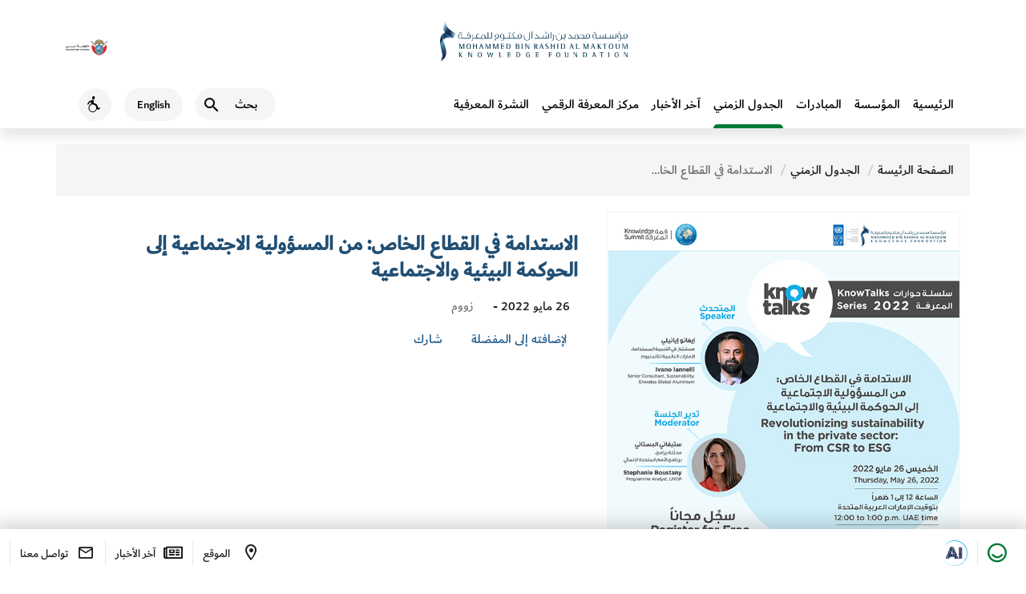

--- FILE ---
content_type: text/html; charset=UTF-8
request_url: https://mbrf.ae/ar/calendar/revolutionizing-sustainability-in-the-private-sector-from-csr-to-esg
body_size: 10829
content:
<!DOCTYPE html>
<html lang="ar" dir="rtl">

<head>
	<meta charset="utf-8">
	<meta http-equiv="X-UA-Compatible" content="IE=edge" />
	<meta name="viewport" content="width=device-width, initial-scale=1, maximum-scale=1">
	<meta name="robots" content="index, follow">
	<meta name="csrf_token" content="pCvO1vlgdcLa7KBb6ij8vr3mifwlwmyP8NJq7Ogz" />
	<meta name="baseurl" content="https://mbrf.ae/" />
	<meta name="curLang" content="ar" />
	<meta name="device" content="false" />
	<meta name="gCaptchaKey" content="6LduzggUAAAAAEFpHflbMn2MhApiYPpvvEmaqp4D" />
	<meta name="viewport" content="width=device-width, initial-scale=1.0" />
	<!-- <link href="https://cdn.jsdelivr.net/npm/bootstrap@5.3.2/dist/css/bootstrap.min.css" rel="stylesheet" />
	<link href="https://cdn.jsdelivr.net/npm/swiper@11/swiper-bundle.min.css" rel="stylesheet" /> -->

	<link href="https://mbrf.ae/assets/unification/fullsize/assets/css/bootstrap.min.css" rel="stylesheet" />
	<link href="https://mbrf.ae/assets/unification/fullsize/assets/css/swiper-bundle.min.css" rel="stylesheet" />

	<link href="https://mbrf.ae/assets/unification/fullsize/assets/css/main_nav.css" rel="stylesheet" />
	<link href="https://mbrf.ae/assets/unification/fullsize/assets/css/fontawesome-free-5.11.2-web/css/all.css" rel="stylesheet" />
	<link href="https://mbrf.ae/assets/unification/fullsize/assets/css/icomoon/icomoon.css" rel="stylesheet" />
	<!-- <link href="https://mbrf.ae/assets/unification/fullsize/assets/css/responsive.css" rel="stylesheet" /> -->

	<style>
		.hide {
			display: none !important;
		}

		.dubai-logo-red,
		.dld-logo-default {
			display: none;
		}

		.dubai-logo-white,
		.dld-logo-white {
			display: inline-block;
		}

		@media  screen and (max-width: 768px) {
			.h-banner-control .btn-slide-control {
				position: fixed;
				top: 100px;
				right: 10px;
			}
		}
	</style>

	<script src="https://code.jquery.com/jquery-3.7.1.min.js"></script>
	<!-- Google tag (gtag.js) -->
	<script async src="https://www.googletagmanager.com/gtag/js?id=G-2HNZE82T6Y"></script>
	<script>
		window.dataLayer = window.dataLayer || [];

		function gtag() {
			dataLayer.push(arguments);
		}
		gtag('js', new Date());

		gtag('config', 'G-2HNZE82T6Y');
	</script>
	<script>

window.Laravel = {"csrfToken":"pCvO1vlgdcLa7KBb6ij8vr3mifwlwmyP8NJq7Ogz"};
	</script>
			<!-- <link href="https://cdn.jsdelivr.net/npm/swiper@11/swiper-bundle.min.css" rel="stylesheet" /> -->

<!-- <link rel='stylesheet prefetch' href='https://maxcdn.bootstrapcdn.com/font-awesome/4.7.0/css/font-awesome.min.css'>  -->
<!-- <link media="all" type="text/css" rel="stylesheet" href="https://mbrf.ae/assets/frontend/dist/styles/sweetalert.css">
 -->
<link media="all" type="text/css" rel="stylesheet" href="https://mbrf.ae/assets/unification/fullsize/assets/css/main_unnification_new.min.css">

<!-- <link media="all" type="text/css" rel="stylesheet" href="https://mbrf.ae/assets/frontend/dist/styles/main_unnification.min.css">
 -->

    <link media="all" type="text/css" rel="stylesheet" href="https://mbrf.ae/assets/frontend/dist/styles/main_ar.min.css">
  
<!-- <link media="all" type="text/css" rel="stylesheet" href="https://mbrf.ae/assets/frontend/dist/styles/animate.css">

<link media="all" type="text/css" rel="stylesheet" href="https://mbrf.ae/assets/frontend/dist/styles/croppie.css">
 -->
<!-- <link media="all" type="text/css" rel="stylesheet" href="https://mbrf.ae/assets/frontend/dist/styles/developer.css?019">
 -->
<link media="all" type="text/css" rel="stylesheet" href="https://mbrf.ae/assets/frontend/dist/styles/developer_uni.css?019">

<!-- <link href="https://mbrf.ae/assets/unification/css/main.css " rel="stylesheet" /> -->
<!-- <link href="https://mbrf.ae/assets/unification/bootstrap/bootstrap.min.css " rel="stylesheet" /> -->
<!-- <link href="https://cdn.jsdelivr.net/npm/bootstrap@5.0.2/dist/css/bootstrap.min.css" rel="stylesheet" integrity="sha384-EVSTQN3/azprG1Anm3QDgpJLIm9Nao0Yz1ztcQTwFspd3yD65VohhpuuCOmLASjC" crossorigin="anonymous"> -->
<link href="https://mbrf.ae/assets/unification/fullsize/assets/css/responsive.min.css" rel="stylesheet" />

<style type="text/css">
    .safari .item--style-1 .svgImgObj,
    .safari .item--style-1 .item__deco {
        animation-play-state: running;
        animation: none;
    }
    .swiper-wrapper{
        z-index: unset;
    }
    #clickable_bg {
        cursor: pointer;
    }

    .loader {
        display: block;
        position: fixed;
        top: 0;
        left: 0;
        width: 100%;
        height: 100%;
        background: #fff;
        z-index: 9999999;
        display: table;
        text-align: center;
        -webkit-transition: 1.25s ease;
        transition: 1.25s ease;
        opacity: 1;
        visibility: visible;
    }

    .loader.hide-loader {
        opacity: 0;
        visibility: hidden;
    }

    .loader-tem {
        display: table-cell;
        vertical-align: middle;
    }

    .loader-tem img {
         
        margin: 10px 0;
        -webkit-transition: 0.75s ease;
        transition: 0.75s ease;
    }

    .loader.hide-loader img,
    .loader.hide-loader .lds-ellipsis {
        opacity: 0;
    }

    .lds-ellipsis {
        display: inline-block;
        position: relative;
        width: 64px;
        height: 64px;
        -webkit-transition: 0.75s ease;
        transition: 0.75s ease;
    }

    .lds-ellipsis div {
        position: absolute;
        top: 27px;
        width: 11px;
        height: 11px;
        border-radius: 50%;
        background: #215a8a;
        -webkit-animation-timing-function: cubic-bezier(0, 1, 1, 0);
        animation-timing-function: cubic-bezier(0, 1, 1, 0);
    }

    .lds-ellipsis div:nth-child(1) {
        left: 6px;
        -webkit-animation: lds-ellipsis1 0.6s infinite;
        animation: lds-ellipsis1 0.6s infinite;
    }

    .lds-ellipsis div:nth-child(2) {
        left: 6px;
        -webkit-animation: lds-ellipsis2 0.6s infinite;
        animation: lds-ellipsis2 0.6s infinite;
    }

    .lds-ellipsis div:nth-child(3) {
        left: 26px;
        -webkit-animation: lds-ellipsis2 0.6s infinite;
        animation: lds-ellipsis2 0.6s infinite;
    }

    .lds-ellipsis div:nth-child(4) {
        left: 45px;
        -webkit-animation: lds-ellipsis3 0.6s infinite;
        animation: lds-ellipsis3 0.6s infinite;
    }

    @-webkit-keyframes lds-ellipsis1 {
        0% {
            -webkit-transform: scale(0);
            transform: scale(0);
        }

        100% {
            -webkit-transform: scale(1);
            transform: scale(1);
        }
    }

    @keyframes  lds-ellipsis1 {
        0% {
            -webkit-transform: scale(0);
            transform: scale(0);
        }

        100% {
            -webkit-transform: scale(1);
            transform: scale(1);
        }
    }

    @-webkit-keyframes lds-ellipsis3 {
        0% {
            -webkit-transform: scale(1);
            transform: scale(1);
        }

        100% {
            -webkit-transform: scale(0);
            transform: scale(0);
        }
    }

    @keyframes  lds-ellipsis3 {
        0% {
            -webkit-transform: scale(1);
            transform: scale(1);
        }

        100% {
            -webkit-transform: scale(0);
            transform: scale(0);
        }
    }

    @-webkit-keyframes lds-ellipsis2 {
        0% {
            -webkit-transform: translate(0, 0);
            transform: translate(0, 0);
        }

        100% {
            -webkit-transform: translate(19px, 0);
            transform: translate(19px, 0);
        }
    }

    @keyframes  lds-ellipsis2 {
        0% {
            -webkit-transform: translate(0, 0);
            transform: translate(0, 0);
        }

        100% {
            -webkit-transform: translate(19px, 0);
            transform: translate(19px, 0);
        }
    }

    .welcomePopup {
        width: 1100px;
        max-width: 100%;
    }

    .welcomePopup .inner_link {
        position: absolute;
        width: 100%;
        height: 100%;
        z-index: 2;
        left: 0;
        top: 0;
    }

    .fancybox-opened {
        z-index: 999991;
    }

    .w-row {
        display: -webkit-box;
        display: -ms-flexbox;
        display: flex;
        -ms-flex-wrap: wrap;
        flex-wrap: wrap;
        -webkit-box-pack: center;
        -ms-flex-pack: center;
        justify-content: center;
        position: relative;
        -webkit-box-align: center;
        -ms-flex-align: center;
        align-items: center;
    }

    .w-row img {
        max-width: 50%;
        ;
        margin: 0;
        max-height: 78vh;
        height: auto;
    }

    @media  only screen and (max-width : 767px) {
        .welcomePopup {
            padding: 20px;
        }

        .w-row img {
            height: auto;
            width: 100%;
            max-width: 100%;
        }

        .w-row .img_1 {
            max-width: 50%;
        }
    }

    .search-content {
        border-bottom: 1px solid #d8d7d7;
        margin-bottom: 4px;
        -webkit-transition: all .3s ease-in-out;
        transition: all .3s ease-in-out;
        border: 1px solid #225a89;
        padding: 3%;
        cursor: pointer;
        background-color: aliceblue;
        border-right: 5px solid #225a89;
        width: 98%;
    }

    .stats-block_ {
        padding: 2%;
    }

    .icon_img {
        width: 100%;
    }

    .custom_text {
        padding: 2px;
        background-color: #eee;
        padding: 10px;
    }

    .filtr-img-inner {
        padding-top: 41%;
        width: 100%;
        background-size: contain;
        background-position: center;
        background-repeat: no-repeat;
    }

    .filtr-item {
        padding: 2px;
        border: 1px solid #eee;
    }

    .filtr-details {
        font-weight: 700;
        color: #000;
        font-size: 12px;
        margin-bottom: 1%;
        margin-top: 1%;
    }

    .homeBanner .banner-inner .banner-top .banner-block-parent {
        padding-top: 0px !important;
    }

    .homeBanner {
        height: unset !important;
    }

    .yamm .mainNav>li {

        height: 60% !important;
    }  

    /* Extra small devices (phones, less than 768px) */
    /* No media query since this is the default in Bootstrap */

      Small devices (tablets, 768px and up) 
@media (min-width: @screen-sm-min) { 
    .filtr-img-inner{
        padding-top: 49%; 
    }
}
 
    /* Medium devices (desktops, 992px and up) 
@media (min-width: @screen-md-min) { 
    .filtr-img-inner{
        padding-top: 49%;
    }
 }
*/
    /* main#content>section {
        padding: 20px 0 !important;
    }

    .img-responsive1 {
        width: 93%;
    } */

    #st-2{
        z-index: 0 !important;
    }
</style>	
<style type="text/css">
    .safari .item--style-1 .svgImgObj,
    .safari .item--style-1 .item__deco {
        animation-play-state: running;
        animation: none;
    }
</style>

	<meta name="description" content="Mohammed Bin Rashid Al Maktoum Knowledge Foundation" />
<meta name="keywords" content="Mohammed Bin Rashid Al Maktoum Knowledge Foundation" />
<meta name="author" content="Mohammed Bin Rashid Al Maktoum Knowledge Foundation" />

	<title>
        الاستدامة في القطاع الخاص: من المسؤولية الاجتماعية إلى الحوكمة البيئية والاجتماعية
</title>

</head>

<body class="scroll-move rtl">
	<div class="dld-head-section">
		<header class="dld-main-header" dir="ltr">
			<div class="container d-flex align-center justify-content-between">
			<a href="https://www.smartdubai.ae/" class="dsg-logo" rel="noreferrer" data-bs-toggle="tooltip" data-bs-placement="bottom" title="This link will direct you to an external website">
					<img src="https://mbrf.ae/assets/unification/fullsize/assets/img/dubai-gov.svg" alt="dubai government logo" width="171" height="70" class="dld-main-header__gov-logo gov-logo-img dubai-logo-red">
					<img src="https://mbrf.ae/assets/unification/fullsize/assets/img/government-of-dubai white.svg" alt="dubai government logo" width="171" height="70" class="dld-main-header__gov-logo dubai-logo-white">
				</a>
				<a href="https://mbrf.ae/">
					<img src="https://mbrf.ae/assets/unification/fullsize/assets/img/mbrf_logo_png.png" alt="Mohammed Bin Rashid Al Maktoum Knowledge Foundation" class="dld-main-header__logo dld-logo-default">
					<img src="https://mbrf.ae/assets/unification/fullsize/assets/img/mbrf_logo_png_white.png" alt="Mohammed Bin Rashid Al Maktoum Knowledge Foundation" class="dld-main-header__logo dld-logo-white">
				</a>
			</div>
		</header>

		<header id="sub-header" class="header clearfix dld-sub-header">
			<div class="container menu-container" id="main-navigation-wrapper">
				<nav class="navbar navbar-default navbar-expand-xl navbar-light navbar-custom">
					<div class="navbar-header-wrapper">
						<div class="navbar-header">
							<button type="button" class="navbar-toggler" id="navbarToggler" data-bs-toggle="collapse" data-bs-target="#navbar-collapse-1">
								<span class="sr-only">Toggle navigation</span>
								<i class="dld-icon-md icon-menu secondary--text cursor-pointer"></i>
							</button>
						</div>
						<div class="dld-logo-for-mobile d-flex d-sm-none">
							<a href="https://mbrf.ae/">
								<img src="https://mbrf.ae/assets/unification/fullsize/assets/img/mbrf_logo_png.png" alt="Mohammed Bin Rashid Al Maktoum Knowledge Foundation" class="dld-main-header__logo dld-logo-default">
								<img src="https://mbrf.ae/assets/unification/fullsize/assets/img/mbrf_logo_png_white.png" alt="Mohammed Bin Rashid Al Maktoum Knowledge Foundation" class="dld-main-header__logo dld-logo-white">
							</a>
						</div>
						<ul class="right-mnu navbar-nav">
							<li class="dropdown search-ddl-mobile dld-sub-header__actions">
								<button class="btn mobile-search-icon" type="button" data-bs-toggle="dropdown" aria-expanded="false">
									<i class="dld-icon-md icon-search secondary--text"></i>
									<span class="sr-only">Search</span>
								</button>
								<div class="dropdown-menu search"> 
									<form method="GET" action="https://mbrf.ae/ar/search" accept-charset="UTF-8" name="search-form" id="search-form" class="form-inline">
									<label class="sr-only black" for="master_search">بحث</label>
									<i class="dld-icon-md icon-search secondary--text"></i>
									<input class="search__input" tabindex="0" type="text" id="master_search" name="search" placeholder="بحث" aria-label="بحث" autocomplete="off">
									<button type="button" class="btn-mic" id="mic-img" title="" onclick="OpenMic('search')">
										<i class="fas fa-microphone-alt"></i>
										<span class="sr-only">What are you looking for…?</span>
									</button>
									</form>
								</div>
							</li>
							<li class="nav-item d-none d-sm-flex">
																<a href="https://mbrf.ae/en/calendar/revolutionizing-sustainability-in-the-private-sector-from-csr-to-esg" aria-label="Switch to English" title="Switch to English">
									<span class="dld-sub-header__btn dld-sub-header__locale d-flex align-items-center justify-content-center bg">
										English
									</span>
								</a>
							</li>
							<li class="d-none d-sm-flex">
								<button type="button" id='AccessibilityBtn' name="Accessibility" class="rounded-circle dld-sub-header__btn d-flex align-items-center justify-content-center bg accessBtn" data-bs-toggle="tooltip" data-placement="top" data-container=".navbar-nav" title="Accessibility">
									<i class="secondary--text accessibility-wheel-chair dld-icon-md"></i>
									<span class="sr-only">Accessibility</span>
								</button>
							</li>
							<li class="nav-item search-by-voice d-none d-lg-block hide">
								<button onclick="OpenMic('nav')" id="nav-search-btn" class="btn btn-warning nav-link" data-bs-toggle="modal" data-bs-target="#speechModal" title="Voice Navigation">
									<span class="sr-only">Voice Navigation</span>
									<i class="fas fa-microphone"></i>
								</button>
							</li>
						</ul>
					</div>
					<div class="collapse navbar-collapse" id="navbar-collapse-1">
						<button type="button" class="navbar-toggler" id="navbarToggler2" data-bs-toggle="collapse" data-bs-target="#navbar-collapse-1" aria-expanded="true">
							<span class="sr-only">Toggle navigation</span>
							<i class="dld-icon-md icon-menu secondary--text cursor-pointer"></i>
						</button>
						<ul class="nav navbar-nav me-auto"   class="nav navbar-nav mainNav " ><li class="mobile-menu-title d-flex d-sm-none"> Main Menu </li><li class="nav-item main-nav"> <a  class="nav-link" href="https://mbrf.ae/ar">الرئيسية</a></li><li class="nav-item main-nav ">
                            <a href="https://mbrf.ae/ar/foundation" aria-title="Main Navigation المؤسسة" class="nav-link">المؤسسة</a>
                            </li></a> </li><li class="nav-item main-nav ">
                            <a href="https://mbrf.ae/ar/programs" aria-title="Main Navigation المبادرات‎" class="nav-link">المبادرات‎</a>
                            </li></a> </li><li class="nav-item main-nav  active-main-menu active">
                            <a href="https://mbrf.ae/ar/calendar" aria-title="Main Navigation الجدول الزمني" class="nav-link">الجدول الزمني</a>
                            </li></a> </li><li class="nav-item main-nav ">
                            <a href="https://mbrf.ae/ar/news" aria-title="Main Navigation آخر الأخبار" class="nav-link">آخر الأخبار</a>
                            </li></a> </li><li class="nav-item main-nav ">
                            <a href="https://mbrf.ae/ar/read" aria-title="Main Navigation مركز المعرفة الرقمي" class="nav-link">مركز المعرفة الرقمي</a>
                            </li></a> </li><li class="nav-item main-nav ">
                            <a href="https://mbrf.ae/ar/blog" aria-title="Main Navigation النشرة المعرفية" class="nav-link">النشرة المعرفية</a>
                            </li></a> </li>					</div>
					<div class="dld-logo-for-mobile dg flex-column">
						<ul class="d-flex d-sm-none quick-link-mobile">
							<li class="nav-item">
								<button type="button" class="rounded-circle dld-sub-header__btn d-flex align-items-center justify-content-center bg accessBtn">
									<i class="secondary--text accessibility-wheel-chair dld-icon-md"></i>
									<span class="sr-only">Accessibility</span>
								</button>
							</li>
							<li class="nav-item">
								
								<a href="https://mbrf.ae/en" aria-label="Switch to English" title="Switch to English">
									<span class="dld-sub-header__btn dld-sub-header__locale d-flex align-items-center justify-content-center bg">
										English
									</span>
								</a>
							</li>

													</ul>
						<a href="https://www.smartdubai.ae/" title="This link will direct you to an external website">
							<img src="https://mbrf.ae/assets/unification/fullsize/assets/img/dubai-gov.svg" alt="dubai government logo" class="dld-main-header__gov-logo">
						</a>
					</div>
				</nav>

			</div>
		</header>

	</div>

	<div id="main" class="page">
		
<section class="page-detail event" id="">
    <div class="container">
        <div class="row">
            <ol class="breadcrumb"><li><a href="https://mbrf.ae/ar" class="homebrc">الصفحة الرئيسة</a></li><li><a class="read1" href="https://mbrf.ae/ar/calendar">الجدول الزمني</a> </li><li class="current">الاستدامة في القطاع الخاص: من المسؤولية الاجتماعية إلى الحوكمة البيئية والاجتماعية</li></ol>
                        <div class="row page-detail-inner">
                <div class="col-sm-4 col-md-5">
                    <div class="sidebar">
                        <div class="img">
                            <div class="event-img">
                                <!-- <img src="https://mbrf.ae/storage/app/post/uploads/recommended/2d31e97ebe694a320470e9b910870923.jpg" alt=""></div> -->

                                <img src="https://mbrf.ae/storage/app/post/uploads/2d31e97ebe694a320470e9b910870923.jpg" alt="">
                            </div>

                                                                                    <a style='display:none;' class="event-location fancybox fancybox.iframe" style="background-image: url(https://mbrf.ae/assets/frontend/dist/images/map.jpg)" href="https://maps.google.com/maps?q=25.2237096,55.2715783&amp;hl=es;z=14&amp;output=embed">
                                <div class="text-uppercase"><i class="icon icon-tec-venue"></i>رابط خرائط غوغل</div>
                            </a>
                                                                                </div>
                    </div>
                </div>
                                <div class="col-sm-8 col-md-7 p-4">
                    <div class="page-content">
                        <h2 class="page-title text-uppercase">الاستدامة في القطاع الخاص: من المسؤولية الاجتماعية إلى الحوكمة البيئية والاجتماعية</h2>
                        <div class="meta">

                            <ul class="inline-element-wrap">
                                <li>
                                    <div class="location"></div>
                                </li>
                                <li>26  مايو 2022 -  </li>
                                <li><span class="event-name">
                                        
                                        <a  class=" fancybox fancybox.iframe" href="https://maps.google.com/maps?q=25.2237096,55.2715783&amp;hl=es;z=14&amp;output=embed" >
                                            <i class="icon icon-tec-venue"></i>
                                            <span class="sr-only">Visit Location</span>
                                        </a>
                                        
                                        زووم</span></li>
                            </ul>
                            <div class="flex flex-wrap flex-center">
                                                                <div class="share-meta">
                                    <ul class="flex">

                                        <li class="addToFav" data-inner_icon="true" data-type="calendar" data-id="3600"><i class="icon icon-ios-heart-outline " data-operation="toggle"></i><span> لإضافته إلى المفضلة</span></li>
                                        <li class="shareThisWrapper"><i class="icon icon-graphics-share"></i><span>شارك</span>
                                            <div class="sharethis-inline-share-buttons"></div>
                                        </li>
                                    </ul>
                                </div>
                            </div>

                        </div>
                        <p> </p>
                        <div class="outlineBtnWrap">
                            <div class="ajax-loader" style="display:none;"></div>

                            <a style="display: none;" href="#" class="outline-btn bookTicket " data-id="3600" data-type="calendar" data-slug="revolutionizing-sustainability-in-the-private-sector-from-csr-to-esg" tabindex="0" ><span><b>احجز تذكرة</b></span></a>



                                                    </div>



                        <ul class="tag-list">
                                                    </ul>
                    </div>
                </div>
            </div>

                    </div>
    </div>
</section>


<!-- ALL CONTENT SECTION -->

		<section class="pre-footer x2 pre-footer x2 pt-4 mt-4">
			<style>
    .socials-nav {
        list-style: none;
        margin-bottom: 20px;
    }

    .socials-nav li {
        float: inline-start !important;
        margin: 10px !important;
    }
    .socials-nav .fa-brands{
        font-size: 18px;

    }
</style>
    <div class="container">
        <div class="row">

            <div class="footer-column col">
                <h4>المؤسسة</h4>
                <ul>
                    <li><a href="https://mbrf.ae/ar/foundation/about-us">عن المؤسسة</a></li>
                    <li><a href="https://mbrf.ae/ar/foundation/message-of-managing-director">كلمة المدير التنفيذي</a></li>
                    <li><a href="https://mbrf.ae/ar/foundation/our-goals">أهدافنا الاستراتيجية</a></li>
                    <li><a href="https://mbrf.ae/ar/foundation/pillars">ركائزنا</a></li>
                    <li><a href="https://mbrf.ae/ar/foundation/vision-and-mission">الرؤية والرسالة</a></li>
                    <li><a href="https://mbrf.ae/ar/foundation/terms-conditions">شروط وأحكام</a></li>
                    <li><a href="https://mbrf.ae/ar/foundation/quality-policy">سياسة الجودة</a></li>
                    <li><a href="https://mbrf.ae/ar/foundation/knowledge-management-policy">سياسة إدارة المعرفة</a></li>


                </ul>
            </div>

            <div class="footer-column col">
                <h4>المشاريع</h4>

                <ul>
                    <li><a href="https://mbrf.ae/ar/research/arab-knowledge-project">مشروع المعرفة</a></li>

                    <li><a href="https://mbrf.ae/ar/reading-arabic/literacy-challenge">تحدي الأمية</a></li>
                    <li><a href="https://mbrf.ae/ar/reading-arabic/ladies-lounge">استراحة معرفة</a></li>
                    <li><a href="https://mbrf.ae/ar/reading-arabic/bil-arabi">بالعربي</a></li>
                    <li><a href="https://mbrf.ae/ar/reading-arabic/dubai-international-program-for-writing">برنامج دبي الدولي للكتابة</a></li>
                    <li><a href="https://mbrf.ae/ar/reading-arabic/house-of-poetry">بيت الشعر</a></li>
                    <li><a href="https://mbrf.ae/ar/reading-arabic/the-knowledge-community">مجتمع المعرفة</a></li>
                    <li><a href="https://mbrf.ae/ar/reading-arabic/my-family-is-reading">عائلتي تقرأ‎</a></li>
                </ul>
            </div>
            <div class="footer-column col">

                <ul>
                    <li><a href="https://mbrf.ae/ar/innovation-leadership/the-knowledge-summit">قمة المعرفة</a></li>
                    <li><a href="https://mbrf.ae/ar/innovation-leadership/mohammed-bin-rashid-al-maktoum-knowledge-award">جائزة محمد بن راشد آل مكتوم للمعرفة</a></li>
                    <li><a href="https://mbrf.ae/ar/innovation-leadership/arab-professionals-forum">ملتقى المتخصصين العرب</a></li>
                    <li><a href="https://mbrf.ae/ar/innovation-leadership/arab-innovation">ملتقى العرب للابتكار</a></li>

                    <li><a href="https://mbrf.ae/ar/education/the-nobel-museum">متحف نوبل</a></li>
                    <li><a href="https://mbrf.ae/ar/education/dubai-digital-library">مركز المعرفة الرقمي</a></li>
                    <li><a href="https://mbrf.ae/ar/education/qindeel-educational">قنديل التعليمية</a></li>
                    <li><a href="https://mbrf.ae/ar/education/qindeel">قنديل</a></li>
                </ul>
            </div>
            <div class="footer-column col">
                <h4>مركز المعرفة الرقمي</h4>
                <ul>
                    <li><a class="rel__" data-tab_source="#ReportsTab" href="https://mbrf.ae/ar/read">اقرأ</a></li>
                    <li><a class="rel__" data-tab_source="#ReportsTab" href="https://mbrf.ae/ar/watch">شاهد</a></li>
                    <li>
                        <img alt="Rights" width="51%" src="https://mbrf.ae/assets/frontend/dist/images/right.jpeg">
                    </li>
                </ul>
                <ul class="socials-nav"  >
                    <li class="socials-nav-item"><a target="_blank" href="https://x.com/mbRF_Knowledge"><i class="fa-brands fa-x-twitter"></i></a></li>
                    <li class="socials-nav-item"><a target="_blank" href="https://www.facebook.com/mbrf.ae"><i class="fa-brands fa-facebook"></i></a></li>
                    <li class="socials-nav-item"><a target="_blank" href="https://www.instagram.com/mbrf_news"><i class="fa-brands fa-instagram"></i></a></li>
                    <li class="socials-nav-item"><a target="_blank" href="https://www.youtube.com/@mbrf1059"><i class="fa-brands fa-youtube"></i></a></li>
                    <li class="socials-nav-item"><a target="_blank" href="https://www.linkedin.com/company/mohammed-bin-rashid-al-maktoum-foundation/posts/?feedView=all"><i class="fa-brands fa-linkedin"></i></a></li> 
                </ul>
            </div>

            <div class="footer-column col">
                <h4>روابط</h4>
                <ul>
                    <li><a href="https://mbrf.ae/ar/calendar">الفعاليات</a></li>
                    <li><a href="https://mbrf.ae/ar/news">آخر الأخبار</a></li>
                </ul>
                <div class="iso-certificate-logo-wrap">
                    <img src="https://mbrf.ae/assets/frontend/dist/images/SGS_ISO_9001.png" alt="SGS ISO 9001">
                </div>
                <div class="iso-certificate-logo-wrap">
                    <a href="https://dubaicareers.ae/en/employers/pages/Information.aspx?ID=46   " target="_blank"><img src="https://mbrf.ae/assets/frontend/dist/images/dubai_careers.png" alt="Dubai Careers"></a>
                </div>
            </div>


        </div>

    </div>
<script src="https://kit.fontawesome.com/ad0005c710.js" crossorigin="anonymous"></script>		</section>
	</div>

	<div class="container" id="servicesPanelContainer">
	</div>

	<footer class="d-flex dld-footer align-items-center" id="footer">
	<div class="container-fluid d-flex justify-content-between">
		<div class="d-flex sticky-footer-left">
			<a href="//mbrf.ae/happyness.php?lang=ar" data-happiness-fancybox data-type="iframe" data-src="https://services.dubailand.gov.ae/DLDWeb.Happiness/default.aspx?type=application&theme=rgb(15,54,97)&culture=en" class="d-flex align-items-center footer-rounded justify-content-center fancybox iframe" data-bs-toggle="tooltip" data-placement="top" data-container="#footer" title="Open Happiness Meter">
				<i class="primary--text icon-happiness dld-icon-md"></i>
				<span class="sr-only">Happiness Meter</span>
			</a>
			<a style="display: none !important;" class="d-flex align-items-center justify-content-center iframe widge-04" data-04-fancybox data-type="iframe" data-src="https://04.gov.ae/case-generate?entity=bff2f61a-bc06-ec11-b6e5-0022486fc780&lang=en" href="javascript:;" data-bs-toggle="tooltip" data-placement="top" data-container="#footer" title="Suggestions and Complaints">
				<img src="https://mbrf.ae/assets/unification/fullsize/assets/img/icons-footer-04.svg" height="32" width="32" alt="04-icon">
			</a>
			<!-- <a href="#" class="d-none d-lg-flex align-items-center justify-content-center" data-bs-toggle="tooltip" data-placement="top" data-container="#footer" title="Services">
					<i class="secondary--text icon-apps dld-icon-md"></i>
					<span class="sticky-footer-text">Services</span>
				</a> -->
							<a href="https://chat.dubai.ae/?lang=ar-SA&mode=modal&source=MBRF" target="_blank" rel="noreferrer" data-bs-toggle="tooltip" data-bs-placement="top" class="d-flex align-items-center justify-content-center footer-ai-link" aria-label=".افتح في علامة تبويب جديدة" data-bs-original-title="يوجهك هذا الرابط الى موقع خارجي." data-uw-rm-ext-link="">
					<i class="icon-dsg-ai"></i>
					<img src="https://mbrf.ae/assets/unification/fullsize/assets/img/icons-ai-link.svg" class="icon-dubai-ai" alt="Dubai AI" data-uw-rm-alt-original="Dubai AI" role="img" data-uw-rm-alt="ALT">
				</a>
					</div>
		<div class="d-flex sticky-footer-right">
		<a href="https://maps.app.goo.gl/FQXTdCYv687A2GGL6" class="d-none d-lg-flex align-items-center justify-content-center" 
		data-bs-toggle="tooltip" data-placement="top" target="_blank" data-container="#footer" title="Location">
				<i class="secondary--text icon-location dld-icon-md"></i>
				<span class="sticky-footer-text">الموقع</span>
			</a>
			<a href="https://mbrf.ae/ar/news" class="d-none d-lg-flex align-items-center justify-content-center" data-bs-toggle="tooltip" data-placement="top" data-container="#footer" title="آخر الأخبار">
				<i class="secondary--text icon-newspaper dld-icon-md"></i>
				<span class="sticky-footer-text">آخر الأخبار</span>
			</a>
			<a href="https://mbrf.ae/ar/contact-us" class="d-none d-lg-flex align-items-center justify-content-center" data-bs-toggle="tooltip" data-placement="top" data-container="#footer" title="Contact Us">
				<i class="secondary--text icon-mail dld-icon-md"></i>
				<span class="sticky-footer-text">تواصل معنا</span>
			</a>
			<!-- <a href="#" class="d-flex d-lg-none align-items-center justify-content-center mx-3 mx-lg-0">
					<i class="secondary--text icon-apps dld-icon-md"></i>
					<span class="sticky-footer-text">Services</span>
				</a> -->
			<button type="button" style="display:none;" onclick="OpenChat()" id="btnOpenChat" data-bs-toggle="tooltip" data-placement="top" data-container="#footer" title="Live Chat" class="chat-fab-link align-items-center justify-content-center">
				<i class="primary--text icon-chat dld-icon-md"></i>
				<span class="sr-only">Chat</span>
			</button>
			<button type="button" class="chat-fab-link chat-fab-link-close align-items-center justify-content-center" id="btnCloseChat" aria-label="End Live Chat" style="display:none;" onclick="CloseChat()">
				<i class="icon-close-chat"></i>
				<span class="sr-only">Close</span>
			</button>
		</div>
	</div>
</footer>  
	<script src="https://mbrf.ae/assets/unification/fullsize/assets/js/popper.min.js"></script>
	<script src="https://mbrf.ae/assets/unification/fullsize/assets/js/bootstrap.bundle.min.js"></script>
	<script src="https://mbrf.ae/assets/unification/fullsize/assets/js/swiper-bundle.min.js"></script>
	<script src="https://mbrf.ae/assets/unification/fullsize/assets/js/lottie-player.js"></script>
	<script src="https://mbrf.ae/assets/unification/fullsize/assets/js/main.js"></script>

	<script>
		//var scroll = $('body').scrollTop();
		$(window).on('load', function() {
			// $("body").addClass('scroll-move');
		});
		// $(window).scroll(function() {
		// 	if ($(window).scrollTop() >= 1) {
		// 		$("body").addClass('scroll-move');
		// 	}
		// 	if (($(window).scrollTop()) < 1) {
		// 		$("body").removeClass('scroll-move');
		// 	}

		// });
		$(document).ready(function() {
			if (0 == 0) {
				$("#notificationModalLink> .red-dot").hide();
				$("#notificationModalLinkMobile> .red-dot").hide();
				$(".no-notification-msg").removeClass("hide");
			}
			$(".mobile-search-icon").click(function() {
				$("#searchWrapperMobile").addClass("search-mobile-wrapper");
			});

			$('a[href="#serviceCardContainer"]').on('click', function(e) {
				e.preventDefault();
				localStorage.setItem("show_our_partners", "1");
				document.location.href = "/en/";
			});
		});
	</script>

		<script type="text/javascript" src='https://www.google.com/recaptcha/api.js?onload=myCaptchaCallBack&render=explicit&hl=ar' async defer></script>
<script src="https://mbrf.ae/assets/frontend/dist/scripts/alert/sweetalert.min.js" async defer></script>
<script src="//platform-api.sharethis.com/js/sharethis.js#property=5b26578ad4efc40011702e8e&product=custom-share-buttons" async defer></script>
<script src="https://mbrf.ae/assets/frontend/dist/scripts/croppie.js" async defer></script>
<script src="https://mbrf.ae/assets/frontend/dist/scripts/moment.min.js " async defer></script>
<script src="https://mbrf.ae/assets/unification/fullsize/assets/js/swiper-bundle.min.js"></script>
<!-- <script src="https://cdn.jsdelivr.net/npm/bootstrap@5.0.2/dist/js/bootstrap.bundle.min.js" integrity="sha384-MrcW6ZMFYlzcLA8Nl+NtUVF0sA7MsXsP1UyJoMp4YLEuNSfAP+JcXn/tWtIaxVXM" crossorigin="anonymous"></script> -->
<!-- <script src="https://mbrf.ae/assets/unification/js/interactive.js"></script>
<script src="https://mbrf.ae/assets/unification/js/scroll.js"></script>
<script src="https://mbrf.ae/assets/unification/js/mega-menu.js"></script> -->


<!-- Footer Scripts -->

<script src="https://mbrf.ae/assets/frontend/dist/scripts/bundle.min.js"></script>
<script type="text/javascript" src="https://mbrf.ae/assets/frontend/dist/scripts/mixitup.min.js"></script>
<!-- ONLY IN HOME PAGE -->
<!-- <script src="dist/scripts/loader.js"></script> -->
<!-- ONLY IN HOME PAGE -->

<script src="https://mbrf.ae/assets/frontend/dist/scripts/app.js?15"></script>
<script src="https://mbrf.ae/assets/frontend/dist/scripts/jquery.stickit.js"></script>

<!-- end of footer scripts -->


<script type="text/javascript" src="https://happinessmeter.dubai.gov.ae/HappinessMeter2/source/jquery.fancybox.js?v=2.1.5"></script>
<link rel="stylesheet" type="text/css" href="https://happinessmeter.dubai.gov.ae/HappinessMeter2/source/jquery.fancybox.css?v=2.1.5" media="screen" />
<script type="text/javascript">
	$(document).ready(function() {
		$('.fancybox').fancybox();
	});
</script>

<style type="text/css">
	.fancybox-custom .fancybox-skin {
		box-shadow: 0 0 50px #222;
	}

	#xxxhappinessIcon {
		width: 40px;
		height: 40px;
		background-color: #0A7ACA;
		padding: 2px;
	}

	#happinessIcon {
		width: 45px;
		height: 45px;
		position: fixed;
		bottom: 70px;
		left: 15px;
		background-color: #0A7ACA;
		padding: 5px;
	}
</style>
<div id="happinessIcon" style="display: none;">
	<a class="fancybox fancybox.iframe" href="//mbrf.ae/happyness.php?lang=ar" aria-label="happiness Icon">
		<img src="//mbrf.ae/happyness.png" border="0" alt="happiness Icon" />
	</a>
</div>
<!----->

<script>
	$(document).ready(function() {
		// $('#AccessibilityBtn').click(function() {
		// 	$('#userwayAccessibilityIcon').click();
		// });
		// $('#AccessibilityBtnMobile').click(function() {
		// 	$('#userwayAccessibilityIcon').click();
		// 	console.log('access');
		// });
		// setInterval(function() {
		// 	//$('#userwayAccessibilityIcon').hide();
		// }, 10);

		// Auto scroll position check
		// $('#userwayAccessibilityIcon').hide();
		if ($(window).scrollTop() != 0) {
			$('body').addClass('bodyScrolled');
		}

		$('.search-expand').click(function(e) {
			e.preventDefault();
			$(this).parent().toggleClass('expand');
			$('body').toggleClass('search_open');
			var elem = this;
			setTimeout(function() {

				// $(elem).parent().find('[input type="text"]').get(0).focus();
				$(elem).prev().focus();
			}, 500);
		});

		$(document).on("click", "a.rel__", function() {
			//window.location.reload();
			//Same page tab active click 
			var targetElem = $(this).attr('data-tab_source');

			$(targetElem).click();

		});




	});
</script>
<script>
		// commented unification 
	// $('.phone').mask('000000000000000', {
	// 	'translation': {
	// 		//n: {pattern: /[9]/},
	// 		//s: {pattern: /[7]/},
	// 		//o: {pattern: /[1]/},
	// 	}
	// });

	// $.validator.addMethod("integer", function(value, element) {
	// 	return this.optional(element) || /^-?\d+$/.test(value);
	// }, "Only numbers are allowed");

	// $.validator.addMethod("myEmail", function(value, element) {
	// 	return this.optional(element) || /^(([^<>()\[\]\\.,;:\s@"]+(\.[^<>()\[\]\\.,;:\s@"]+)*)|(".+"))@((\[[0-9]{1,3}\.[0-9]{1,3}\.[0-9]{1,3}\.[0-9]{1,3}])|(([a-zA-Z\-0-9]+\.)+[a-zA-Z]{2,}))$/.test(value);
	// }, "الرجاء إدخال البريد الاكلتروني الصحيح");

	// 	// $.validator.addMethod("customemail", function(value, element) {
	// 	return this.optional(element) || /^(([^<>()\[\]\\.,;:\s@"]+(\.[^<>()\[\]\\.,;:\s@"]+)*)|(".+"))@((\[[0-9]{1,3}\.[0-9]{1,3}\.[0-9]{1,3}\.[0-9]{1,3}])|(([a-zA-Z\-0-9]+\.)+[a-zA-Z]{2,}))$/.test(value);
	// }, "الرجاء إدخال البريد الاكلتروني الصحيح");



	var myCaptchaCallBack = function() {
		$('.recaptcha').each(function() {
			var id = $(this).attr('id');
			if (id) {
				var tmp = grecaptcha.render($(this).attr('id'), {
					'sitekey': '6LduzggUAAAAAEFpHflbMn2MhApiYPpvvEmaqp4D',
					'theme': 'light',
					'lang': 'en'
				});
				recaptchaArr.push({
					ID: $(this).attr('id'),
					obj: tmp
				});
			}
		})

	};

	function sendAjax(URL, type, data, func, loaderDivID, $elem) {
		if (loaderDivID) {
			$(loaderDivID).show();
		}

		$.ajax({
			url: URL,
			type: type,
			async: true,
			data: data,
			dataType: 'json',
			statusCode: {
				302: function() {
					console.log('Forbidden. Access Restricted');
				},
				403: function() {
					console.log('Forbidden. Access Restricted', '403');
				},
				404: function() {
					console.log('Page not found', '404');
				},
				500: function() {
					console.log('Internal Server Error', '500');
				}
			}
		}).done(function(responseData) {
			if (loaderDivID) {
				$(loaderDivID).hide();
			}
			func(responseData, $elem);

		});

	}
			
	</script>
<script type="text/javascript">
	var _userway_config = {
		/* uncomment the following line to override default position*/
		position: '6',
		/* uncomment the following line to override default size (values: small, large)*/
		/* size: 'small', */
		/* uncomment the following line to override default language (e.g., fr, de, es, he, nl, etc.)*/
		/* language: 'en-US', */
		/* uncomment the following line to override color set via widget (e.g., #053f67)*/
		/* color: '#053f67', */
		/* uncomment the following line to override type set via widget(1=person, 2=chair, 3=eye)*/
		/* type: '1', */
		/* uncomment the following line to override support on mobile devices*/
		/* mobile: true, */
		// account: 'l7HSVCedrW'
		account: 'mFGylxBFc0'
	};
</script>
<script type="text/javascript" src="https://cdn.userway.org/widget.js" async defer></script>	<script>
var progCats = [];

function loadPrograms(){
    jQuery(".program-preload-box").show();
    
    catArr = [];
    $('.filter_collection').each(function(){
      if($(this).is(':checked')){
          catArr.push($(this).attr('data-slug'));
      }
    });
    var dataToSend = {_token:"pCvO1vlgdcLa7KBb6ij8vr3mifwlwmyP8NJq7Ogz"};
    if(catArr.length){
        dataToSend.filters = catArr;
    }else{
        $('#allProgramCheck').prop('checked',true);
    }
    
    
    setTimeout(function(){
        sendAjax("https://mbrf.ae/ar/get-programs",'post',dataToSend,function(data){
            if(data.status){

                if ($('#portfoliolist').hasClass('slick-initialized')) {
                    $('#portfoliolist').slick('unslick');
                }

                
                setTimeout(function(){
                    $('#portfoliolist').html(data.dom);
                },50);

                if($('.mega-menu').hasClass('open')){
                    setProgramSlider();

                }
                
            }
        });
    },50);
}
function setProgramSlider(){

    if (!$('#portfoliolist').hasClass('slick-initialized')) {
         setTimeout(function(){ 
       
            $('#portfoliolist').slick({
                 dots: false,
                        slidesPerRow: 4,
                        rows: 2,
                        infinite: false,
                        responsive: [{
                                breakpoint: 1800,
                                settings: {
                                    slidesPerRow: 4,
                                    rows: 2,
                                }
                            }, {
                                breakpoint: 1450,
                                settings: {
                                    slidesPerRow: 3,
                                    rows: 2,
                                }
                            }, {
                                breakpoint: 1024,
                                settings: {
                                    slidesPerRow: 4,
                                    rows: 2,
                                }
                            }, {
                                breakpoint: 767,
                                settings: {
                                    slidesPerRow: 2,
                                    rows: 2,
                                }
                            }

                        ]
            }).on("init.slick", function (event, slick) {
                
                jQuery(".program-preload-box").fadeOut(500);
            });
        }, 50);
    }
}

$(document).ready(function() {
    
    loadPrograms();
    
    $('#allProgramCheck').on('change',function(){
        if($(this).is(":checked")){
            $('.filter_collection').prop('checked',false);
        }
        loadPrograms();
       
    });  
    $('.filter_collection').on('change',function(){
        if($(this).is(":checked")){
            $('#allProgramCheck').prop('checked',false);
        }
        loadPrograms();

    });
        
    
    $('.dropdown').on( "mouseenter", function() {
        $elem = $(this);
        $elem.addClass('open')
        jQuery(".program-preload-box").hide();
        setTimeout(function () {
           
             if (!$('#portfoliolist').hasClass('slick-initialized')) {
                setProgramSlider();
            }
            
        }, 50);
    });
    $('.dropdown').on( "mouseleave", function(){
        $(this).removeClass('open');
    });
    
    
    
   
});
</script>	
<script type="text/javascript" src="https://mbrf.ae/assets/frontend/dist/scripts/jquery.viewportchecker.min.js"></script>
<script type="text/javascript" src="https://mbrf.ae/assets/frontend/dist/scripts/wow.min.js"></script>
<script type="text/javascript" src="https://mbrf.ae/assets/frontend/dist/scripts/easyResponsiveTabs.js"></script>
<script type="text/javascript" src="https://mbrf.ae/assets/frontend/dist/scripts/jquery.filterizr.min.js"></script>
<script src="https://maps.googleapis.com/maps/api/js?key=AIzaSyD7dxAhKeEHs4QpOPhGqOSwl2NFfW9rqtk"></script>

</body>

</html>

--- FILE ---
content_type: text/css; charset=utf-8
request_url: https://mbrf.ae/assets/unification/fullsize/assets/css/responsive.min.css
body_size: 295
content:
@media (min-width: 1200px) {
    .home-studies .container{ max-width: 1380px; padding-left: 40px; padding-right: 40px; }
    .wizard > .steps a, .wizard > .steps a:hover, .wizard > .steps a:active { justify-content: flex-start; }
    .wizard.vertical > .steps { width: 30%; }
    .wizard.vertical > .steps ul li .title { display: block; }
    .wizard.vertical > .actions ul li:first-child { margin-left: 30%; }
    .wizard.vertical > .content { width: 70%; }
    .dubai-government-logo { width: 160px; }
    .home-column-right { padding-left: 80px !important; }
    .home-card-column { padding-left: 15px !important; padding-bottom: 15px; }
    .swiper-services-column { padding-left: 104px; }
    .myddl-dashboard .my-property .card .card-body { padding: 1.25rem; }
    .navbar-header { display: none; }
    .navbar-custom { padding: 0; /*flex-direction: row-reverse;*/ }
    .navbar-custom .navbar-nav > .nav-item:hover > .dropdown-menu,
    .navbar-custom .navbar-nav .dropdown-submenu:hover > .dropdown-menu { display: block; }
    .navbar-nav > .nav-item:hover .nav-link::after,
    .navbar-nav > .nav-item.active .nav-link:after { content: ''; display: block; width: 100%; height: 5px; background-color: var(--theme-green); border-top-right-radius: 0.5rem; border-top-left-radius: 0.5rem; border: none; margin: 0; position: absolute; bottom: 0px; }
    .collapse .navbar-nav > .nav-item { margin: 0 8px; }
    .rtl .collapse .navbar-nav > .nav-item { margin: 0 8px; }
    /* .collapse .navbar-nav > .nav-item:nth-child(2) { margin-left: 8px; } */
    .navbar-nav{padding:0px;margin-right: 0px !important;}
}

--- FILE ---
content_type: image/svg+xml
request_url: https://mbrf.ae/assets/unification/fullsize/assets/img/icon-wheel-chair.svg
body_size: 1245
content:
<svg xmlns="http://www.w3.org/2000/svg" viewBox="0 0 13.459 16.68">
  <path id="Path_1" data-name="Path 1" d="M9.8-17.09a.066.066,0,0,1-.049.02.31.31,0,0,0-.088.02A.9.9,0,0,0,9.414-17a1.188,1.188,0,0,0-.254.107,1.179,1.179,0,0,0-.5.381,1.327,1.327,0,0,0-.264.576,1.247,1.247,0,0,0-.039.3,5.313,5.313,0,0,0,.059.576,2.574,2.574,0,0,0,.127.674,1.228,1.228,0,0,0,.283.42,1.043,1.043,0,0,0,.273.2,1,1,0,0,0,.352.1,1.339,1.339,0,0,0,.254.02.544.544,0,0,0,.234-.039,1.033,1.033,0,0,0,.225-.078,1.145,1.145,0,0,0,.205-.117,1.711,1.711,0,0,0,.205-.2,1.5,1.5,0,0,0,.205-.273,2.615,2.615,0,0,0,.225-.43,2.175,2.175,0,0,0,.146-.488.643.643,0,0,0,.039-.2V-15.8q-.02-.234-.02-.332a.508.508,0,0,0-.02-.156,1.009,1.009,0,0,0-.2-.381.935.935,0,0,0-.371-.264,1.377,1.377,0,0,0-.273-.107,2.272,2.272,0,0,0-.293-.049H9.8Zm-.82,3.926q-.176.02-.342.049a3.2,3.2,0,0,0-.361.088q-.293.1-.635.2a4.19,4.19,0,0,0-.518.176,8.971,8.971,0,0,0-1.055.43,6.485,6.485,0,0,0-.84.469.858.858,0,0,0-.127.107,1.691,1.691,0,0,0-.166.205A11.829,11.829,0,0,0,3.857-10.02a3.462,3.462,0,0,0-.5,1.055.715.715,0,0,0,.039.479.312.312,0,0,0,.332.166.909.909,0,0,0,.557-.293,9.045,9.045,0,0,0,.869-.977q.469-.566.645-.781t.332-.371a2,2,0,0,1,.215-.186q.117-.088.176-.127.059-.02.1-.029a.411.411,0,0,1,.1-.01.4.4,0,0,1,.352.166,1.213,1.213,0,0,1,.156.557,2.758,2.758,0,0,1-.01.693,2.411,2.411,0,0,1-.146.6l-.059.1-.176.1a5.613,5.613,0,0,0-.527.342,3.18,3.18,0,0,0-.469.42q-.176.176-.3.322a4.209,4.209,0,0,0-.264.342,3.952,3.952,0,0,0-.205.342,3.029,3.029,0,0,0-.166.381,7.868,7.868,0,0,0-.322,1.1,3.549,3.549,0,0,0-.088.889,4.576,4.576,0,0,0,.293,1.436,4.708,4.708,0,0,0,.723,1.24,2.83,2.83,0,0,0,.264.3q.146.146.342.322t.322.273A2.32,2.32,0,0,0,6.7-1a2.289,2.289,0,0,0,.391.205q.176.068.469.166a6.309,6.309,0,0,0,.713.166,4.115,4.115,0,0,0,.654.049,4.209,4.209,0,0,0,.449-.02q.176-.02.449-.078A3.566,3.566,0,0,0,10.752-.8a4.74,4.74,0,0,0,.889-.547,4.395,4.395,0,0,0,.381-.332,3.705,3.705,0,0,0,.361-.391,5.456,5.456,0,0,0,.41-.605,3.817,3.817,0,0,0,.313-.664q.039-.078.117-.254a1.27,1.27,0,0,1,.156-.273.226.226,0,0,1,.029-.049.077.077,0,0,1,.049-.01.442.442,0,0,1,.186.088.276.276,0,0,1,.107.166,2.186,2.186,0,0,0,.264.43.856.856,0,0,0,.3.273.5.5,0,0,0,.176.049q.1.01.2.01a2.657,2.657,0,0,0,.449-.215,4.431,4.431,0,0,0,.586-.41,7.659,7.659,0,0,0,.8-.732.942.942,0,0,0,.273-.479.433.433,0,0,0-.02-.137.188.188,0,0,0-.078-.1.579.579,0,0,0-.205-.127.728.728,0,0,0-.264-.049h-.1l-.41.215q-.469.215-.547.244a.153.153,0,0,1-.117.01.24.24,0,0,1-.107-.078.581.581,0,0,1-.088-.156q-.039-.059-.293-.605t-.605-1.25q-.625-1.348-.771-1.631a2.277,2.277,0,0,0-.264-.42.954.954,0,0,0-.225-.156q-.146-.078-.381-.176-.156-.059-.469-.166t-.566-.186a3.817,3.817,0,0,1-.781-.293,2.229,2.229,0,0,1-.566-.371.566.566,0,0,1-.137-.205.847.847,0,0,1-.039-.283,1.983,1.983,0,0,1,.049-.42A5.589,5.589,0,0,1,10-11.7q.078-.293.107-.42a1.362,1.362,0,0,0,.029-.3.824.824,0,0,0-.117-.479.688.688,0,0,0-.391-.244.606.606,0,0,0-.146-.02,1.592,1.592,0,0,1-.205-.02h-.2A.155.155,0,0,0,8.984-13.164Zm.547,4.688a3.758,3.758,0,0,1,1.27.459,3.572,3.572,0,0,1,1.016.889,3.26,3.26,0,0,1,.537.9A3.426,3.426,0,0,1,12.6-5.2a3.534,3.534,0,0,1,.01.479q-.01.3-.029.459a3.018,3.018,0,0,1-.127.557,3.276,3.276,0,0,1-.225.518A3.577,3.577,0,0,1,10.84-1.67a3.4,3.4,0,0,1-1.992.5,4.082,4.082,0,0,1-.771-.107,3.2,3.2,0,0,1-.732-.283,3.428,3.428,0,0,1-.625-.41,2.973,2.973,0,0,1-.527-.547,3.407,3.407,0,0,1-.547-.908,3.361,3.361,0,0,1-.254-1.045,3.062,3.062,0,0,1-.01-.449q.01-.293.029-.449a3.813,3.813,0,0,1,.5-1.4A3.621,3.621,0,0,1,6.914-7.852a3.667,3.667,0,0,1,.742-.4,3.533,3.533,0,0,1,.8-.225.841.841,0,0,0,.137-.01.6.6,0,0,1,.078-.01,2.252,2.252,0,0,1,.42-.01A3.453,3.453,0,0,1,9.531-8.477Z" transform="translate(-3.337 17.09)"/>
</svg>


--- FILE ---
content_type: image/svg+xml
request_url: https://mbrf.ae/assets/unification/fullsize/assets/img/icons-footer-04.svg
body_size: 120
content:
<svg width="32" height="32" viewBox="0 0 32 32" xmlns="http://www.w3.org/2000/svg">
    <path d="M25.801 2v18.89h5.695l-7.59 9.27v-7.343l-2.652.001c-1.528 4.278-5.57 7.343-10.303 7.343-6.04 0-10.955-4.993-10.955-11.13 0-6.136 4.914-11.129 10.955-11.129 2.911 0 5.56 1.16 7.525 3.047L25.8 2zm-14.85 7.72c-5.054 0-9.166 4.177-9.166 9.312 0 5.134 4.112 9.312 9.166 9.312 3.729 0 6.944-2.273 8.375-5.526H8.758l8.571-10.469a9.063 9.063 0 0 0-6.378-2.63zm16.49 13.102h-1.633v1.996l1.634-1.996zm-8.873-8.967-5.755 7.03 7.123.001c.12-.6.182-1.22.182-1.854a9.363 9.363 0 0 0-1.516-5.125l-.034-.05v-.002zM23.9 7.343l-4.148 5.067a11.187 11.187 0 0 1 2.155 6.622c0 .631-.052 1.25-.152 1.854H23.9V7.343z" fill="#007934" fill-rule="evenodd"/>
</svg>
